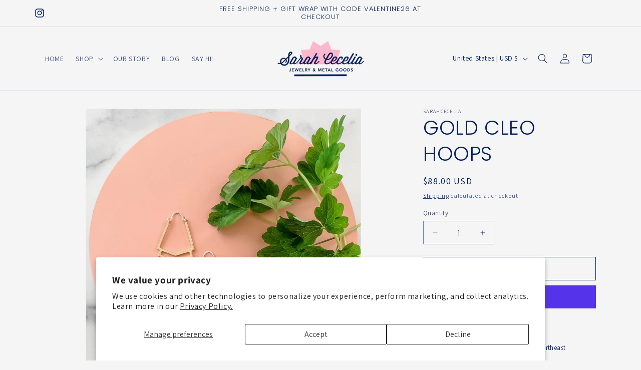

--- FILE ---
content_type: application/javascript
request_url: https://static.klaviyo.com/onsite/js/R5Xyis/klaviyo.js?company_id=R5Xyis
body_size: 1755
content:
var KLAVIYO_JS_REGEX=/(\/onsite\/js\/([a-zA-Z]{6})\/klaviyo\.js\?company_id=([a-zA-Z0-9]{6}).*|\/onsite\/js\/klaviyo\.js\?company_id=([a-zA-Z0-9]{6}).*)/;function logFailedKlaviyoJsLoad(e,t,o){var n={metric_group:"onsite",events:[{metric:"klaviyoJsCompanyIdMisMatch",log_to_statsd:!0,log_to_s3:!0,log_to_metrics_service:!1,event_details:{script:e,templated_company_id:t,fastly_forwarded:o,hostname:window.location.hostname}}]};fetch("https://a.klaviyo.com/onsite/track-analytics?company_id=".concat(t),{headers:{accept:"application/json","content-type":"application/json"},referrerPolicy:"strict-origin-when-cross-origin",body:JSON.stringify(n),method:"POST",mode:"cors",credentials:"omit"})}!function(e){var t="R5Xyis",o=JSON.parse("[]"),n="true"==="True".toLowerCase(),a=JSON.parse("[\u0022onsite_customer_hub_identified_state_enabled\u0022, \u0022is_kservice_billing_enabled\u0022]"),r=new Set(null!=a?a:[]),s=JSON.parse("[\u0022onsite_datadome_enabled\u0022]"),c=new Set(null!=s?s:[]),i="true"==="False".toLowerCase();if(!(document.currentScript&&document.currentScript instanceof HTMLScriptElement&&document.currentScript.src&&document.currentScript.src.match(KLAVIYO_JS_REGEX))||null!==(e=document.currentScript.src)&&void 0!==e&&e.includes(t)||i){var d=window.klaviyoModulesObject;if(window._learnq=window._learnq||[],window.__klKey=window.__klKey||t,d||(window._learnq.push(["account",t]),d={companyId:t,loadTime:new Date,loadedModules:{},loadedCss:{},serverSideRendered:!0,assetSource:"build-preview/commit-5ca39488cf5cb46d5c98f19377327f9368090156/",v2Route:n,extendedIdIdentifiers:o,env:"web",featureFlags:r,hotsettings:c},Object.defineProperty(window,"klaviyoModulesObject",{value:d,enumerable:!1})),t===d.companyId&&d.serverSideRendered){var l,p,u,m={},y=document,_=y.head,f=JSON.parse("noModule"in y.createElement("script")||function(){try{return new Function('import("")'),!0}catch(e){return!1}}()?"{\u0022static\u0022: {\u0022js\u0022: [\u0022https://static\u002Dtracking.klaviyo.com/onsite/js/build\u002Dpreview/commit\u002D5ca39488cf5cb46d5c98f19377327f9368090156/fender_analytics.e5aba8b3a52dc623782c.js?cb\u003D2\u0022, \u0022https://static\u002Dtracking.klaviyo.com/onsite/js/build\u002Dpreview/commit\u002D5ca39488cf5cb46d5c98f19377327f9368090156/static.5f280103f51ea7c7fff7.js?cb\u003D2\u0022, \u0022https://static.klaviyo.com/onsite/js/build\u002Dpreview/commit\u002D5ca39488cf5cb46d5c98f19377327f9368090156/runtime.8d0143cc2920db28bc0b.js?cb\u003D2\u0022, \u0022https://static.klaviyo.com/onsite/js/build\u002Dpreview/commit\u002D5ca39488cf5cb46d5c98f19377327f9368090156/sharedUtils.b5e2ef1d3d1af29463b9.js?cb\u003D2\u0022]}, \u0022signup_forms\u0022: {\u0022js\u0022: [\u0022https://static.klaviyo.com/onsite/js/build\u002Dpreview/commit\u002D5ca39488cf5cb46d5c98f19377327f9368090156/runtime.8d0143cc2920db28bc0b.js?cb\u003D2\u0022, \u0022https://static.klaviyo.com/onsite/js/build\u002Dpreview/commit\u002D5ca39488cf5cb46d5c98f19377327f9368090156/sharedUtils.b5e2ef1d3d1af29463b9.js?cb\u003D2\u0022, \u0022https://static.klaviyo.com/onsite/js/build\u002Dpreview/commit\u002D5ca39488cf5cb46d5c98f19377327f9368090156/vendors~in_app_forms~signup_forms~reviews~event_adapter~telemetry~onsite\u002Dtriggering~customerHubRoot~renderFavoritesButton~renderFavoritesIconButton~renderFaqWidget.c4a654aeb90c3b558d39.js?cb\u003D2\u0022, \u0022https://static.klaviyo.com/onsite/js/build\u002Dpreview/commit\u002D5ca39488cf5cb46d5c98f19377327f9368090156/vendors~in_app_forms~signup_forms~client_identity~event_adapter~telemetry~onsite\u002Dtriggering.4768afcea6fedb2d7bdb.js?cb\u003D2\u0022, \u0022https://static.klaviyo.com/onsite/js/build\u002Dpreview/commit\u002D5ca39488cf5cb46d5c98f19377327f9368090156/vendors~in_app_forms~signup_forms~reviews~atlas.0201e888d834a3782e3a.js?cb\u003D2\u0022, \u0022https://static.klaviyo.com/onsite/js/build\u002Dpreview/commit\u002D5ca39488cf5cb46d5c98f19377327f9368090156/vendors~in_app_forms~signup_forms.8a6cb5252157eea5176a.js?cb\u003D2\u0022, \u0022https://static.klaviyo.com/onsite/js/build\u002Dpreview/commit\u002D5ca39488cf5cb46d5c98f19377327f9368090156/default~in_app_forms~signup_forms~onsite\u002Dtriggering.462bbf67db0bce6596da.js?cb\u003D2\u0022, \u0022https://static.klaviyo.com/onsite/js/build\u002Dpreview/commit\u002D5ca39488cf5cb46d5c98f19377327f9368090156/default~in_app_forms~signup_forms.10f232fd900de17ab71b.js?cb\u003D2\u0022, \u0022https://static.klaviyo.com/onsite/js/build\u002Dpreview/commit\u002D5ca39488cf5cb46d5c98f19377327f9368090156/signup_forms.41f0ce244a6a10660c82.js?cb\u003D2\u0022]}, \u0022post_identification_sync\u0022: {\u0022js\u0022: [\u0022https://static.klaviyo.com/onsite/js/build\u002Dpreview/commit\u002D5ca39488cf5cb46d5c98f19377327f9368090156/runtime.8d0143cc2920db28bc0b.js?cb\u003D2\u0022, \u0022https://static.klaviyo.com/onsite/js/build\u002Dpreview/commit\u002D5ca39488cf5cb46d5c98f19377327f9368090156/sharedUtils.b5e2ef1d3d1af29463b9.js?cb\u003D2\u0022, \u0022https://static\u002Dtracking.klaviyo.com/onsite/js/build\u002Dpreview/commit\u002D5ca39488cf5cb46d5c98f19377327f9368090156/post_identification_sync.1d099331dabd65ffb917.js?cb\u003D2\u0022]}, \u0022event_adapter\u0022: {\u0022js\u0022: [\u0022https://static.klaviyo.com/onsite/js/build\u002Dpreview/commit\u002D5ca39488cf5cb46d5c98f19377327f9368090156/runtime.8d0143cc2920db28bc0b.js?cb\u003D2\u0022, \u0022https://static.klaviyo.com/onsite/js/build\u002Dpreview/commit\u002D5ca39488cf5cb46d5c98f19377327f9368090156/sharedUtils.b5e2ef1d3d1af29463b9.js?cb\u003D2\u0022, \u0022https://static.klaviyo.com/onsite/js/build\u002Dpreview/commit\u002D5ca39488cf5cb46d5c98f19377327f9368090156/vendors~in_app_forms~signup_forms~reviews~event_adapter~telemetry~onsite\u002Dtriggering~customerHubRoot~renderFavoritesButton~renderFavoritesIconButton~renderFaqWidget.c4a654aeb90c3b558d39.js?cb\u003D2\u0022, \u0022https://static.klaviyo.com/onsite/js/build\u002Dpreview/commit\u002D5ca39488cf5cb46d5c98f19377327f9368090156/vendors~in_app_forms~signup_forms~client_identity~event_adapter~telemetry~onsite\u002Dtriggering.4768afcea6fedb2d7bdb.js?cb\u003D2\u0022, \u0022https://static.klaviyo.com/onsite/js/build\u002Dpreview/commit\u002D5ca39488cf5cb46d5c98f19377327f9368090156/vendors~event_adapter~onsite\u002Dback\u002Din\u002Dstock~Render~ClientStore~.3107525c2fe4964fa98b.js?cb\u003D2\u0022, \u0022https://static.klaviyo.com/onsite/js/build\u002Dpreview/commit\u002D5ca39488cf5cb46d5c98f19377327f9368090156/event_adapter.8d2a6de44f0de00087ee.js?cb\u003D2\u0022]}, \u0022telemetry\u0022: {\u0022js\u0022: [\u0022https://static.klaviyo.com/onsite/js/build\u002Dpreview/commit\u002D5ca39488cf5cb46d5c98f19377327f9368090156/runtime.8d0143cc2920db28bc0b.js?cb\u003D2\u0022, \u0022https://static.klaviyo.com/onsite/js/build\u002Dpreview/commit\u002D5ca39488cf5cb46d5c98f19377327f9368090156/sharedUtils.b5e2ef1d3d1af29463b9.js?cb\u003D2\u0022, \u0022https://static\u002Dtracking.klaviyo.com/onsite/js/build\u002Dpreview/commit\u002D5ca39488cf5cb46d5c98f19377327f9368090156/vendors~in_app_forms~signup_forms~reviews~event_adapter~telemetry~onsite\u002Dtriggering~customerHubRoot~renderFavoritesButton~renderFavoritesIconButton~renderFaqWidget.c4a654aeb90c3b558d39.js?cb\u003D2\u0022, \u0022https://static\u002Dtracking.klaviyo.com/onsite/js/build\u002Dpreview/commit\u002D5ca39488cf5cb46d5c98f19377327f9368090156/vendors~in_app_forms~signup_forms~client_identity~event_adapter~telemetry~onsite\u002Dtriggering.4768afcea6fedb2d7bdb.js?cb\u003D2\u0022, \u0022https://static\u002Dtracking.klaviyo.com/onsite/js/build\u002Dpreview/commit\u002D5ca39488cf5cb46d5c98f19377327f9368090156/telemetry.8b832325f217a755f5de.js?cb\u003D2\u0022]}}":"{\u0022static\u0022: {\u0022js\u0022: [\u0022https://static\u002Dtracking.klaviyo.com/onsite/js/build\u002Dpreview/commit\u002D5ca39488cf5cb46d5c98f19377327f9368090156/fender_analytics.c6670ae4aca3f547c70b.js?cb\u003D2\u0022, \u0022https://static\u002Dtracking.klaviyo.com/onsite/js/build\u002Dpreview/commit\u002D5ca39488cf5cb46d5c98f19377327f9368090156/static.7140ef9888c75ce53d81.js?cb\u003D2\u0022, \u0022https://static.klaviyo.com/onsite/js/build\u002Dpreview/commit\u002D5ca39488cf5cb46d5c98f19377327f9368090156/runtime.a6135d36f687b2956b68.js?cb\u003D2\u0022, \u0022https://static.klaviyo.com/onsite/js/build\u002Dpreview/commit\u002D5ca39488cf5cb46d5c98f19377327f9368090156/sharedUtils.1c077173d56b6a216ba0.js?cb\u003D2\u0022]}, \u0022signup_forms\u0022: {\u0022js\u0022: [\u0022https://static.klaviyo.com/onsite/js/build\u002Dpreview/commit\u002D5ca39488cf5cb46d5c98f19377327f9368090156/runtime.a6135d36f687b2956b68.js?cb\u003D2\u0022, \u0022https://static.klaviyo.com/onsite/js/build\u002Dpreview/commit\u002D5ca39488cf5cb46d5c98f19377327f9368090156/sharedUtils.1c077173d56b6a216ba0.js?cb\u003D2\u0022, \u0022https://static.klaviyo.com/onsite/js/build\u002Dpreview/commit\u002D5ca39488cf5cb46d5c98f19377327f9368090156/vendors~in_app_forms~signup_forms~reviews~event_adapter~telemetry~onsite\u002Dtriggering~customerHubRoot~renderFavoritesButton~renderFavoritesIconButton~renderFaqWidget.6c8f4a7a8a9850dd3f8c.js?cb\u003D2\u0022, \u0022https://static.klaviyo.com/onsite/js/build\u002Dpreview/commit\u002D5ca39488cf5cb46d5c98f19377327f9368090156/vendors~in_app_forms~signup_forms~post_identification_sync~web_personalization~reviews~atlas~event_adapter~telemetry.1f329085dd02ba550657.js?cb\u003D2\u0022, \u0022https://static.klaviyo.com/onsite/js/build\u002Dpreview/commit\u002D5ca39488cf5cb46d5c98f19377327f9368090156/vendors~in_app_forms~signup_forms~client_identity~event_adapter~telemetry~onsite\u002Dtriggering.5ea78d6244c07454e99c.js?cb\u003D2\u0022, \u0022https://static.klaviyo.com/onsite/js/build\u002Dpreview/commit\u002D5ca39488cf5cb46d5c98f19377327f9368090156/vendors~in_app_forms~signup_forms~reviews~atlas.48dc1c9f0f1e4f9572d4.js?cb\u003D2\u0022, \u0022https://static.klaviyo.com/onsite/js/build\u002Dpreview/commit\u002D5ca39488cf5cb46d5c98f19377327f9368090156/vendors~in_app_forms~signup_forms.8a6cb5252157eea5176a.js?cb\u003D2\u0022, \u0022https://static.klaviyo.com/onsite/js/build\u002Dpreview/commit\u002D5ca39488cf5cb46d5c98f19377327f9368090156/default~in_app_forms~signup_forms~onsite\u002Dtriggering.797389a608638fae7c8f.js?cb\u003D2\u0022, \u0022https://static.klaviyo.com/onsite/js/build\u002Dpreview/commit\u002D5ca39488cf5cb46d5c98f19377327f9368090156/default~in_app_forms~signup_forms.2795ae224a56cede54f7.js?cb\u003D2\u0022, \u0022https://static.klaviyo.com/onsite/js/build\u002Dpreview/commit\u002D5ca39488cf5cb46d5c98f19377327f9368090156/signup_forms.eb8a1f7aa96738f1700e.js?cb\u003D2\u0022]}, \u0022post_identification_sync\u0022: {\u0022js\u0022: [\u0022https://static.klaviyo.com/onsite/js/build\u002Dpreview/commit\u002D5ca39488cf5cb46d5c98f19377327f9368090156/runtime.a6135d36f687b2956b68.js?cb\u003D2\u0022, \u0022https://static.klaviyo.com/onsite/js/build\u002Dpreview/commit\u002D5ca39488cf5cb46d5c98f19377327f9368090156/sharedUtils.1c077173d56b6a216ba0.js?cb\u003D2\u0022, \u0022https://static\u002Dtracking.klaviyo.com/onsite/js/build\u002Dpreview/commit\u002D5ca39488cf5cb46d5c98f19377327f9368090156/vendors~in_app_forms~signup_forms~post_identification_sync~web_personalization~reviews~atlas~event_adapter~telemetry.1f329085dd02ba550657.js?cb\u003D2\u0022, \u0022https://static\u002Dtracking.klaviyo.com/onsite/js/build\u002Dpreview/commit\u002D5ca39488cf5cb46d5c98f19377327f9368090156/post_identification_sync.a2327457992b89f7dbc4.js?cb\u003D2\u0022]}, \u0022event_adapter\u0022: {\u0022js\u0022: [\u0022https://static.klaviyo.com/onsite/js/build\u002Dpreview/commit\u002D5ca39488cf5cb46d5c98f19377327f9368090156/runtime.a6135d36f687b2956b68.js?cb\u003D2\u0022, \u0022https://static.klaviyo.com/onsite/js/build\u002Dpreview/commit\u002D5ca39488cf5cb46d5c98f19377327f9368090156/sharedUtils.1c077173d56b6a216ba0.js?cb\u003D2\u0022, \u0022https://static.klaviyo.com/onsite/js/build\u002Dpreview/commit\u002D5ca39488cf5cb46d5c98f19377327f9368090156/vendors~in_app_forms~signup_forms~reviews~event_adapter~telemetry~onsite\u002Dtriggering~customerHubRoot~renderFavoritesButton~renderFavoritesIconButton~renderFaqWidget.6c8f4a7a8a9850dd3f8c.js?cb\u003D2\u0022, \u0022https://static.klaviyo.com/onsite/js/build\u002Dpreview/commit\u002D5ca39488cf5cb46d5c98f19377327f9368090156/vendors~in_app_forms~signup_forms~post_identification_sync~web_personalization~reviews~atlas~event_adapter~telemetry.1f329085dd02ba550657.js?cb\u003D2\u0022, \u0022https://static.klaviyo.com/onsite/js/build\u002Dpreview/commit\u002D5ca39488cf5cb46d5c98f19377327f9368090156/vendors~in_app_forms~signup_forms~client_identity~event_adapter~telemetry~onsite\u002Dtriggering.5ea78d6244c07454e99c.js?cb\u003D2\u0022, \u0022https://static.klaviyo.com/onsite/js/build\u002Dpreview/commit\u002D5ca39488cf5cb46d5c98f19377327f9368090156/vendors~event_adapter~onsite\u002Dback\u002Din\u002Dstock~Render~ClientStore~.3107525c2fe4964fa98b.js?cb\u003D2\u0022, \u0022https://static.klaviyo.com/onsite/js/build\u002Dpreview/commit\u002D5ca39488cf5cb46d5c98f19377327f9368090156/event_adapter.d6ec9406183607b19de8.js?cb\u003D2\u0022]}, \u0022telemetry\u0022: {\u0022js\u0022: [\u0022https://static.klaviyo.com/onsite/js/build\u002Dpreview/commit\u002D5ca39488cf5cb46d5c98f19377327f9368090156/runtime.a6135d36f687b2956b68.js?cb\u003D2\u0022, \u0022https://static.klaviyo.com/onsite/js/build\u002Dpreview/commit\u002D5ca39488cf5cb46d5c98f19377327f9368090156/sharedUtils.1c077173d56b6a216ba0.js?cb\u003D2\u0022, \u0022https://static\u002Dtracking.klaviyo.com/onsite/js/build\u002Dpreview/commit\u002D5ca39488cf5cb46d5c98f19377327f9368090156/vendors~in_app_forms~signup_forms~reviews~event_adapter~telemetry~onsite\u002Dtriggering~customerHubRoot~renderFavoritesButton~renderFavoritesIconButton~renderFaqWidget.6c8f4a7a8a9850dd3f8c.js?cb\u003D2\u0022, \u0022https://static\u002Dtracking.klaviyo.com/onsite/js/build\u002Dpreview/commit\u002D5ca39488cf5cb46d5c98f19377327f9368090156/vendors~in_app_forms~signup_forms~post_identification_sync~web_personalization~reviews~atlas~event_adapter~telemetry.1f329085dd02ba550657.js?cb\u003D2\u0022, \u0022https://static\u002Dtracking.klaviyo.com/onsite/js/build\u002Dpreview/commit\u002D5ca39488cf5cb46d5c98f19377327f9368090156/vendors~in_app_forms~signup_forms~client_identity~event_adapter~telemetry~onsite\u002Dtriggering.5ea78d6244c07454e99c.js?cb\u003D2\u0022, \u0022https://static\u002Dtracking.klaviyo.com/onsite/js/build\u002Dpreview/commit\u002D5ca39488cf5cb46d5c98f19377327f9368090156/telemetry.de9361aa11a207dc19e7.js?cb\u003D2\u0022]}}"),w=d,v=w.loadedCss,S=w.loadedModules;for(l in f)if(f.hasOwnProperty(l)){var h=f[l];h.js.forEach((function(e){var t=e.split("?")[0];t&&!S[t]&&(j(e),S[t]=(new Date).toISOString())}));var g=h.css;g&&!v[g]&&(p=g,u=void 0,(u=y.createElement("link")).rel="stylesheet",u.href=p,_.appendChild(u),v[g]=(new Date).toISOString())}}else console.warn("Already loaded for account ".concat(d.companyId,". Skipping account ").concat(t,"."))}else{console.warn("Not loading ".concat(document.currentScript.src," for ").concat(t));try{logFailedKlaviyoJsLoad(document.currentScript.src,t,n)}catch(e){console.warn("Error logging klaviyo.js company mismatch")}}function j(e){if(!m[e]){var t=y.createElement("script");t.type="text/javascript",t.async=!0,t.src=e,t.crossOrigin="anonymous",_.appendChild(t),m[e]=!0}}}();
